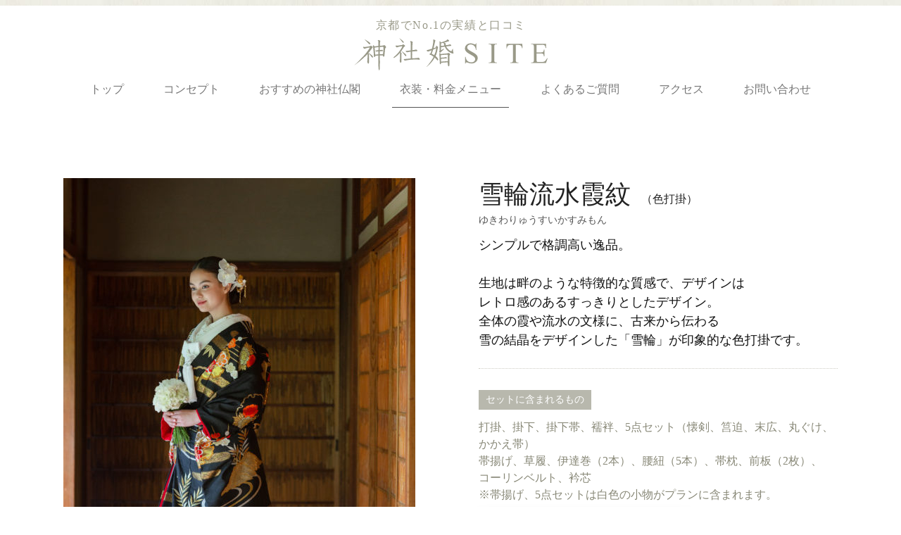

--- FILE ---
content_type: text/html; charset=UTF-8
request_url: https://jinjakon.lst.jp/kimono/343/
body_size: 4752
content:
<!DOCTYPE html>
<html lang="ja">
<head>
    <meta charset="utf-8"/>
    <meta name="viewport" content="width=device-width,user-scalable=no,maximum-scale=1"/>
    <meta name="format-detection" content="telephone=no"/>


    <!-- unique CSS -->
    <link rel="stylesheet" href="https://jinjakon.lst.jp/sys/wp-content/themes/jinjakon/common/css/reset.css">
    <link rel="stylesheet" href="https://jinjakon.lst.jp/sys/wp-content/themes/jinjakon/common/css/animate.css">
    <link rel="stylesheet" href="https://jinjakon.lst.jp/sys/wp-content/themes/jinjakon/common/css/module.css">
    <link rel="stylesheet" href="https://jinjakon.lst.jp/sys/wp-content/themes/jinjakon/common/css/module_sp.css">
    <link rel="stylesheet" href="https://jinjakon.lst.jp/sys/wp-content/themes/jinjakon/common/css/global.css">
    <link rel="stylesheet" href="https://jinjakon.lst.jp/sys/wp-content/themes/jinjakon/common/css/global_sp.css">
    <link rel="stylesheet" href="https://jinjakon.lst.jp/sys/wp-content/themes/jinjakon/common/css/jquery.bxslider.css"/>
    <!-- /unique CSS -->
                    <link rel="stylesheet" href="https://jinjakon.lst.jp/sys/wp-content/themes/jinjakon/common/css/kimono.css">
        <link rel="stylesheet" href="https://jinjakon.lst.jp/sys/wp-content/themes/jinjakon/common/css/kimono_sp.css">
            
<!-- Global site tag (gtag.js) - Google Analytics -->
<script async src="https://www.googletagmanager.com/gtag/js?id=UA-21559494-14"></script>
<script>
   window.dataLayer = window.dataLayer || [];
   function gtag(){dataLayer.push(arguments);}
   gtag('js', new Date());

   gtag('config', 'UA-21559494-14');
</script>

<title>雪輪流水霞紋 | 神社婚SITE</title>

		<!-- All in One SEO 4.7.8 - aioseo.com -->
	<meta name="robots" content="max-image-preview:large" />
	<link rel="canonical" href="https://jinjakon.lst.jp/kimono/343/" />
	<meta name="generator" content="All in One SEO (AIOSEO) 4.7.8" />
		<meta property="og:locale" content="ja_JP" />
		<meta property="og:site_name" content="神社婚SITE |" />
		<meta property="og:type" content="article" />
		<meta property="og:title" content="雪輪流水霞紋 | 神社婚SITE" />
		<meta property="og:url" content="https://jinjakon.lst.jp/kimono/343/" />
		<meta property="article:published_time" content="2020-10-01T05:15:15+00:00" />
		<meta property="article:modified_time" content="2020-10-07T09:05:59+00:00" />
		<meta name="twitter:card" content="summary" />
		<meta name="twitter:title" content="雪輪流水霞紋 | 神社婚SITE" />
		<script type="application/ld+json" class="aioseo-schema">
			{"@context":"https:\/\/schema.org","@graph":[{"@type":"BreadcrumbList","@id":"https:\/\/jinjakon.lst.jp\/kimono\/343\/#breadcrumblist","itemListElement":[{"@type":"ListItem","@id":"https:\/\/jinjakon.lst.jp\/#listItem","position":1,"name":"\u5bb6","item":"https:\/\/jinjakon.lst.jp\/","nextItem":{"@type":"ListItem","@id":"https:\/\/jinjakon.lst.jp\/kimono\/343\/#listItem","name":"\u96ea\u8f2a\u6d41\u6c34\u971e\u7d0b"}},{"@type":"ListItem","@id":"https:\/\/jinjakon.lst.jp\/kimono\/343\/#listItem","position":2,"name":"\u96ea\u8f2a\u6d41\u6c34\u971e\u7d0b","previousItem":{"@type":"ListItem","@id":"https:\/\/jinjakon.lst.jp\/#listItem","name":"\u5bb6"}}]},{"@type":"Organization","@id":"https:\/\/jinjakon.lst.jp\/#organization","name":"\u795e\u793e\u5a5aSITE","url":"https:\/\/jinjakon.lst.jp\/"},{"@type":"WebPage","@id":"https:\/\/jinjakon.lst.jp\/kimono\/343\/#webpage","url":"https:\/\/jinjakon.lst.jp\/kimono\/343\/","name":"\u96ea\u8f2a\u6d41\u6c34\u971e\u7d0b | \u795e\u793e\u5a5aSITE","inLanguage":"ja","isPartOf":{"@id":"https:\/\/jinjakon.lst.jp\/#website"},"breadcrumb":{"@id":"https:\/\/jinjakon.lst.jp\/kimono\/343\/#breadcrumblist"},"datePublished":"2020-10-01T14:15:15+09:00","dateModified":"2020-10-07T18:05:59+09:00"},{"@type":"WebSite","@id":"https:\/\/jinjakon.lst.jp\/#website","url":"https:\/\/jinjakon.lst.jp\/","name":"\u795e\u793e\u5a5aSITE","inLanguage":"ja","publisher":{"@id":"https:\/\/jinjakon.lst.jp\/#organization"}}]}
		</script>
		<!-- All in One SEO -->

<link rel='dns-prefetch' href='//code.jquery.com' />
<link rel='dns-prefetch' href='//s.w.org' />
<link rel='stylesheet' id='wp-block-library-css'  href='https://jinjakon.lst.jp/sys/wp-includes/css/dist/block-library/style.min.css?ver=5.6.16' type='text/css' media='all' />
<link rel='stylesheet' id='catch-infinite-scroll-css'  href='https://jinjakon.lst.jp/sys/wp-content/plugins/catch-infinite-scroll/public/css/catch-infinite-scroll-public.css?ver=2.0.3' type='text/css' media='all' />
<link rel='stylesheet' id='contact-form-7-css'  href='https://jinjakon.lst.jp/sys/wp-content/plugins/contact-form-7/includes/css/styles.css?ver=5.4.2' type='text/css' media='all' />
<link rel='stylesheet' id='cf7msm_styles-css'  href='https://jinjakon.lst.jp/sys/wp-content/plugins/contact-form-7-multi-step-module/resources/cf7msm.css?ver=4.4.1' type='text/css' media='all' />
<link rel='stylesheet' id='wp-pagenavi-css'  href='https://jinjakon.lst.jp/sys/wp-content/plugins/wp-pagenavi/pagenavi-css.css?ver=2.70' type='text/css' media='all' />
<link rel="https://api.w.org/" href="https://jinjakon.lst.jp/wp-json/" /><link rel="alternate" type="application/json" href="https://jinjakon.lst.jp/wp-json/wp/v2/kimono/343" /><link rel='shortlink' href='https://jinjakon.lst.jp/?p=343' />
<link rel="alternate" type="application/json+oembed" href="https://jinjakon.lst.jp/wp-json/oembed/1.0/embed?url=https%3A%2F%2Fjinjakon.lst.jp%2Fkimono%2F343%2F" />
<link rel="alternate" type="text/xml+oembed" href="https://jinjakon.lst.jp/wp-json/oembed/1.0/embed?url=https%3A%2F%2Fjinjakon.lst.jp%2Fkimono%2F343%2F&#038;format=xml" />
</head>

<body>
	
<!-- js-loading -->
<div id="js_loading">
	<div class="spinner">
	  <div class="double-bounce1"></div>
	  <div class="double-bounce2"></div>
	</div>
</div>
<!-- js-loading --><!-- header_pc -->
<div id="headerPC">
    <div class="pad clearFix">
        <div class="first">
            <div class="tagline">京都でNo.1の実績と口コミ</div>
            <h1 class="logo"><a href="https://jinjakon.lst.jp">神社婚SITE</a></h1>
        </div>
        <div class="navi">
            <ul class="clearFix">
                <li class=""><a href="https://jinjakon.lst.jp">トップ</a></li>
                <li><a href="https://jinjakon.lst.jp#topMsgArea">コンセプト</a></li>
                <li class=""><a href="https://jinjakon.lst.jp/shrine/">おすすめの神社仏閣</a></li>
                <li class="on"><a href="https://jinjakon.lst.jp/kimono/">衣装・料金メニュー</a></li>
                <li class=""><a href="https://jinjakon.lst.jp/faq">よくあるご質問</a></li>
                <li class=""><a href="https://jinjakon.lst.jp/access">アクセス</a></li>
                <li class=""><a href="https://jinjakon.lst.jp/contact">お問い合わせ</a></li>
            </ul>
        </div>
    </div>
</div>
<!-- /header_pc -->	<!-- header_sp -->
<div id="headerSP"><!--x-->
    <div class="logo"><a href="https://jinjakon.lst.jp"><img src="https://jinjakon.lst.jp/sys/wp-content/themes/jinjakon/common/imageFile/global/logo.svg" alt="神社婚SITE"></a></div>
    <nav class="global-nav">
        <ul class="global-nav__list">
            <li class="global-nav__item"><a href="https://jinjakon.lst.jp" class="linkRight md_mincho">トップページ</a></li>
            <li class="global-nav__item"><a href="https://jinjakon.lst.jp#topMsgArea" class="linkRight md_mincho">コンセプト</a></li>
            <li class="global-nav__item"><a href="https://jinjakon.lst.jp/shrine/" class="linkRight md_mincho">おすすめの神社仏閣</a></li>
            <li class="global-nav__item"><a href="https://jinjakon.lst.jp/kimono/" class="linkRight md_mincho">衣装・料金メニュー</a></li>
            <li class="global-nav__item"><a href="https://jinjakon.lst.jp/faq" class="linkRight md_mincho">よくあるご質問</a></li>
            <li class="global-nav__item"><a href="https://jinjakon.lst.jp/access" class="linkRight md_mincho">アクセス</a></li>
            <li class="global-nav__item"><a href="https://jinjakon.lst.jp/contact" class="linkContact md_mincho">お問い合わせ</a></li>
        </ul>
    </nav>
    <div class="hamburger" id="js-hamburger">
        <span class="hamburger__line hamburger__line--1"></span>
        <span class="hamburger__line hamburger__line--2"></span>
        <span class="hamburger__line hamburger__line--3"></span>
    </div>
    <div class="black-bg" id="js-black-bg"></div>
</div>
<!-- header_sp -->

</header>
<!-- /header -->
<!-- kimonoInfo -->
<div id="kimonoInfo">
            <div class="pad clearFix">
            <!-- image -->
            <div class="images">
                <div class="slide">
                                            <div class="image"
                             style="background-image: url('https://jinjakon.lst.jp/sys/wp-content/uploads/2020/10/6-1-500x700.jpg')"></div>
                                    </div>
            </div>
            <!-- /image -->
            <div class="thumbnails clearFix">
                                    <a data-slide-index="0" href="">
                    <span class="thumbnail"
                          style="background-image: url('https://jinjakon.lst.jp/sys/wp-content/uploads/2020/10/6-1-150x210.jpg')"></span>
                    </a>
                            </div>
            <!-- detail -->
            <div class="detail">
                <div class="headerGroup clearFix">
                    <h1 class="name">雪輪流水霞紋</h1><!--
				-->
                    <div class="category">（色打掛）</div>
                </div>
                <div class="furigana">ゆきわりゅうすいかすみもん</div>
                <div class="description">
                    シンプルで格調高い逸品。<br />
<br />
生地は畔のような特徴的な質感で、デザインは<br />
レトロ感のあるすっきりとしたデザイン。<br />
全体の霞や流水の文様に、古来から伝わる<br />
雪の結晶をデザインした「雪輪」が印象的な色打掛です。                </div>
                <div class="include">
                    <div class="label">セットに含まれるもの</div>
                    <div class="content">
                        打掛、掛下、掛下帯、襦袢、5点セット（懐剣、筥迫、末広、丸ぐけ、かかえ帯）<br />
帯揚げ、草履、伊達巻（2本）、腰紐（5本）、帯枕、前板（2枚）、コーリンベルト、衿芯<br />
※帯揚げ、5点セットは白色の小物がプランに含まれます。                    </div>
                </div>
                <div class="bottomGroup">
                    <div class="btn_main"><a href="/contact/?pid=343">ご試着・ご相談予約</a></div>
                </div>
            </div>
            <!-- /detail -->
        </div>
    </div>
<!-- /kimonoInfo -->

<!-- kimonoList -->
<!-- pankuzu -->
<div id="pankuzu">
    <div class="pad">
        <ul class="clearFix">
            <li><a href="https://jinjakon.lst.jp">サイトトップ</a></li>
            <li><a href="https://jinjakon.lst.jp/kimono/">衣装・料金メニュー</a></li>
            <li><span>雪輪流水霞紋</span></li>
        </ul>
    </div>
</div>
<!-- pankuzu -->
<!-- Footer -->
<footer id="footer">
    <div class="pad">
        <div class="content">
            <div class="banner clearFix">
                <div class="bannerBox banner01"><a href="https://kyoto.lst.jp/" target="_blank" rel="noopener">LST WEDDING 京都結婚式 produce</a>
                    <p class="bannerText"><a href="https://kyoto.lst.jp/" target="_blank" rel="noopener">LST WEDDING 京都結婚式 produce</a></p></div>
                <div class="bannerBox banner02"><a href="https://www.lst-nishikawa.com/" target="_blank" rel="noopener">京都に住まうプランナーブログ</a>
                    <p class="bannerText"><a href="https://www.lst-nishikawa.com/" target="_blank" rel="noopener">京都に住まうプランナーブログ</a></p></div>
                <div class="bannerBox banner03"><a href="https://kyoto.lst.jp/dress/" target="_blank" rel="noopener">LST 花嫁衣装</a>
                    <p class="bannerText"><a href="https://kyoto.lst.jp/dress/" target="_blank" rel="noopener">LST 花嫁衣装</a></p></div>
            </div>
            <div class="subMenu">
                <ul class="clearFix">
                    <li><a href="https://www.lst.jp/privacy/" target="_blank">プライバシーポリシー</a></li>
                    <li><a href="https://jinjakon.lst.jp/terms">利用規約</a></li>
                    <li><a href="https://www.lst.jp/outline/" target="_blank" rel="noopener">会社案内</a></li>
                </ul>
            </div>
            <div class="copyright">Copyright &copy; 2004 - 2026 LST Co.,Ltd. All Rights Reserved.</div>
        </div>
    </div>
</footer>
<!-- /Footer -->
<script type='text/javascript' src='https://code.jquery.com/jquery-1.10.2.min.js' id='jquery-js'></script>
<script type='text/javascript' src='https://jinjakon.lst.jp/sys/wp-includes/js/dist/vendor/wp-polyfill.min.js?ver=7.4.4' id='wp-polyfill-js'></script>
<script type='text/javascript' id='wp-polyfill-js-after'>
( 'fetch' in window ) || document.write( '<script src="https://jinjakon.lst.jp/sys/wp-includes/js/dist/vendor/wp-polyfill-fetch.min.js?ver=3.0.0"></scr' + 'ipt>' );( document.contains ) || document.write( '<script src="https://jinjakon.lst.jp/sys/wp-includes/js/dist/vendor/wp-polyfill-node-contains.min.js?ver=3.42.0"></scr' + 'ipt>' );( window.DOMRect ) || document.write( '<script src="https://jinjakon.lst.jp/sys/wp-includes/js/dist/vendor/wp-polyfill-dom-rect.min.js?ver=3.42.0"></scr' + 'ipt>' );( window.URL && window.URL.prototype && window.URLSearchParams ) || document.write( '<script src="https://jinjakon.lst.jp/sys/wp-includes/js/dist/vendor/wp-polyfill-url.min.js?ver=3.6.4"></scr' + 'ipt>' );( window.FormData && window.FormData.prototype.keys ) || document.write( '<script src="https://jinjakon.lst.jp/sys/wp-includes/js/dist/vendor/wp-polyfill-formdata.min.js?ver=3.0.12"></scr' + 'ipt>' );( Element.prototype.matches && Element.prototype.closest ) || document.write( '<script src="https://jinjakon.lst.jp/sys/wp-includes/js/dist/vendor/wp-polyfill-element-closest.min.js?ver=2.0.2"></scr' + 'ipt>' );
</script>
<script type='text/javascript' id='contact-form-7-js-extra'>
/* <![CDATA[ */
var wpcf7 = {"api":{"root":"https:\/\/jinjakon.lst.jp\/wp-json\/","namespace":"contact-form-7\/v1"}};
/* ]]> */
</script>
<script type='text/javascript' src='https://jinjakon.lst.jp/sys/wp-content/plugins/contact-form-7/includes/js/index.js?ver=5.4.2' id='contact-form-7-js'></script>
<script type='text/javascript' id='cf7msm-js-extra'>
/* <![CDATA[ */
var cf7msm_posted_data = [];
/* ]]> */
</script>
<script type='text/javascript' src='https://jinjakon.lst.jp/sys/wp-content/plugins/contact-form-7-multi-step-module/resources/cf7msm.min.js?ver=4.4.1' id='cf7msm-js'></script>
<script type='text/javascript' src='https://jinjakon.lst.jp/sys/wp-includes/js/dist/vendor/lodash.min.js?ver=4.17.21' id='lodash-js'></script>
<script type='text/javascript' id='lodash-js-after'>
window.lodash = _.noConflict();
</script>
<script type='text/javascript' src='https://jinjakon.lst.jp/sys/wp-content/themes/jinjakon/js/data-attribute-prop.js' id='data-attribute-prop-js'></script>
<script type='text/javascript' src='https://jinjakon.lst.jp/sys/wp-includes/js/wp-embed.min.js?ver=5.6.16' id='wp-embed-js'></script>
<!-- jQuery共通 -->
<script type="text/javascript" src="https://jinjakon.lst.jp/sys/wp-content/themes/jinjakon/common/js/jquery.easing.1.3.js"></script>
<script type="text/javascript" src="https://jinjakon.lst.jp/sys/wp-content/themes/jinjakon/common/js/global.js"></script>
<script type="text/javascript" src="https://jinjakon.lst.jp/sys/wp-content/themes/jinjakon/common/js/heightLine.js"></script>
<script type="text/javascript" src="https://jinjakon.lst.jp/sys/wp-content/themes/jinjakon/common/js/jquery.matchHeight.js"></script>
<script type="text/javascript" src="https://jinjakon.lst.jp/sys/wp-content/themes/jinjakon/common/js/jquery.bxslider.min.js"></script>
<script>window.Promise || document.write('<script src="//www.promisejs.org/polyfills/promise-7.0.4.min.js"><\/script>');</script>
<script>window.Promise || document.write('<script src="https://jinjakon.lst.jp/sys/wp-content/themes/jinjakon/common/js/promise-7.0.4.min.js"><\/script>');</script>
<!-- /jQuery共通 -->
    <script type="text/javascript" src="https://jinjakon.lst.jp/sys/wp-content/themes/jinjakon/common/js/kimono.js"></script>
    <script type="text/javascript" src="https://jinjakon.lst.jp/sys/wp-content/themes/jinjakon/common/js/kimono_detail.js"></script>


<script type="text/javascript" src="https://jinjakon.lst.jp/sys/wp-content/themes/jinjakon/js/jumpSelectionUrl.js"></script>
</body>
</html>

--- FILE ---
content_type: text/css
request_url: https://jinjakon.lst.jp/sys/wp-content/themes/jinjakon/common/css/reset.css
body_size: 1244
content:
html{overflow:-moz-scrollbars-vertical}body,div,dl,dt,dd,ul,ol,li,h1,h2,h3,h4,h5,h6,pre,form,fieldset,input,textarea,p,blockquote,th,td{margin:0;padding:0;color:#222;table-layout:fixed;word-break:normal;word-wrap:break-word;line-break:strict;line-height:1;font-size:16px}article,aside,details,figcaption,figure,footer,header,hgroup,nav,section,summary{display:block;margin:0;padding:0}audio,canvas,video{display:inline-block}audio:not([controls]){display:none;height:0}a{text-decoration:none;color:#222;outline:0}a:hover{cursor:pointer;opacity:0.8;-webkit-transition-duration:0.1s;transition-duration:0.1s}a:active{text-decoration:none}ol,ul{list-style:none}img{border:0;vertical-align:bottom}svg:not(:root){overflow:hidden}figure{margin:0}fieldset{border:0}button,input,select,textarea{font-family:inherit;font-size:100%;line-height:1.5;margin:0;outline:none}button,input{line-height:normal}button,html input[type="button"],input[type="reset"],input[type="submit"],input[type="text"],input[type="email"],input[type="tel"],textarea{-webkit-appearance:none;cursor:pointer;border-radius:0}input[type="checkbox"],input[type="radio"]{-webkit-box-sizing:border-box;box-sizing:border-box;padding:0}input[type="search"]{-webkit-appearance:textfield;-webkit-box-sizing:content-box;box-sizing:content-box}input[type="search"]::-webkit-search-cancel-button,input[type="search"]::-webkit-search-decoration{-webkit-appearance:none}button::-moz-focus-inner,input::-moz-focus-inner{border:0;padding:0}textarea{overflow:auto;vertical-align:top}.placeholder{color:#aaa}input:-ms-input-placeholder{color:#aaa}textarea:-ms-input-placeholder{color:#aaa}table{border-collapse:collapse;border-spacing:0}th,td,caption{text-align:left;vertical-align:top}body{font:13px/1.385 arial, helvetica, clean, sans-serif;*font-size:small;*font:x-small}h1,h2,h3,h4,h5,h6{font-size:100%;font-weight:inherit}table{font-size:inherit;font:100%}pre,code,kbd,samp,tt{font-family:monospace;*font-size:108%;line-height:100%}body,button,input,select,optgroup,textarea{font-family:"游明朝" , "Yu Mincho" , "游明朝体" , "YuMincho" , "ヒラギノ明朝 Pro W3" , "Hiragino Mincho Pro" , "HiraMinProN-W3" , "HGS明朝E" , "ＭＳ Ｐ明朝" , "MS PMincho" , serif , Osaka, "メイリオ", Meiryo, "ＭＳ Ｐゴシック", "MS PGothic", sans-serif}address,caption,cite,code,dfn,th,var{font-style:normal;font-weight:normal}abbr,acronym{border:0}abbr[title]{border-bottom:1px dotted}b,strong{font-weight:bold}dfn{font-style:italic}mark{background:#ff0;color:#000}q:before,q:after{content:''}em{font-style:normal;font-weight:bold}pre{white-space:pre;white-space:pre-wrap;word-wrap:break-word}sub,sup{font-size:75%;line-height:0;position:relative;vertical-align:baseline}sup{top:-0.5em}sub{bottom:-0.25em}


--- FILE ---
content_type: text/css
request_url: https://jinjakon.lst.jp/sys/wp-content/themes/jinjakon/common/css/module.css
body_size: 998
content:
.clearFix:after{clear:both;display:block;content:"";height:0;line-height:0}.md_titleCenter{text-align:center}.md_indexTitle{position:relative;width:100%;height:200px;background-color:#fff;background-position:50% 50%;background-repeat:no-repeat;background-size:cover}.md_indexTitle::before{position:absolute;top:0;left:0;display:block;content:"";width:100%;height:100%;background-color:rgba(101,85,68,0.5)}.md_indexTitle .title{position:absolute;top:50%;left:50%;padding-left:.05em;color:#eeeeee;font-size:1.875em;line-height:1;letter-spacing:0.05em;-webkit-transform:translate(-50%, -50%);transform:translate(-50%, -50%)}.md_sectionMainTitle{position:relative;padding-top:1px;padding-left:69px;padding-bottom:19px;border-bottom:#cfcdc4 solid 1px}.md_sectionMainTitle::before{position:absolute;display:block;content:""}.md_sectionMainTitle .en{color:#aaaaaa;font-size:0.875em;letter-spacing:0.05em}.md_sectionMainTitle .title{margin-top:7px;color:#282828;font-size:1.875em;letter-spacing:0.1em}.md_sectionMainTitle.sectionMainTitlePriceMenu::before{top:9px;left:0;width:56px;height:37px;background:url("../imageFile/global/ico_heading_price_menu.png") no-repeat 0 0;background-size:cover;-webkit-background-size:cover}.md_sectionMainTitle.sectionMainTitlePriceMenu .title{margin-top:5px;color:#282828;font-size:1.75em;letter-spacing:0.1em}.md_sectionMainTitle.sectionMainTitleKimonoList::before{top:11px;left:-1px;width:55px;height:35px;background:url("../imageFile/global/ico_heading_kimono_list.png") no-repeat 0 0;background-size:cover;-webkit-background-size:cover}.recommendKimono .md_sectionMainTitle.sectionMainTitleKimonoList .title{letter-spacing:0}.md_sectionMainTitle.sectionMainTitleShrineList::before{top:8px;left:5px;width:52px;height:42px;background:url("../imageFile/global/ico_heading_shrine_list.png") no-repeat 0 0;background-size:cover;-webkit-background-size:cover}.md_sectionMainTitle.sectionMainTitleKyoto::before{top:9px;left:1px;width:55px;height:37px;background:url("../imageFile/global/ico_heading_access_01.png") no-repeat 0 0;background-size:cover;-webkit-background-size:cover}.md_sectionMainTitle.sectionMainTitleKyoto .title{letter-spacing:.025em}.md_sectionMainTitle.sectionMainTitleTokyo::before{top:9px;left:14px;width:36px;height:42px;background:url("../imageFile/global/ico_heading_access_02.png") no-repeat 0 0;background-size:cover;-webkit-background-size:cover}.btn_main a{position:relative;display:inline-block;width:290px;padding:19px 10px 18px 0;color:#ffffff;font-size:1em;text-align:center;background-color:#d87e7d;-webkit-box-shadow:0 0 30px rgba(0,0,0,0.15);box-shadow:0 0 20px rgba(0,0,0,0.15);transition:all 250ms ease-out}.btn_main a::after{display:block;content:"";position:absolute;top:50%;right:27px;width:9px;height:9px;border-top:1px solid #fff;border-right:1px solid #fff;-webkit-transform:rotate(45deg) translate(0, -7px);transform:rotate(45deg) translate(0, -7px)}.btn_main a:hover{box-shadow:0 15px 10px -10px rgba(0,0,0,0.15);opacity:0.8}.md_paging{margin-top:60px;text-align:center}.md_paging ul li{display:inline-block;width:40px;height:40px;line-height:40px;margin-left:-1px;border:solid 1px #ddd;overflow:hidden}.md_paging ul li a{display:inline-block;width:40px;height:40px;line-height:40px;color:#999;background:#fff}.md_paging ul li span{display:inline-block;width:40px;height:40px;line-height:40px;color:#999}.md_paging ul li.active{border:solid 1px #d87e7d}.md_paging ul li.active a{background:#d87e7d;color:#fff}.md_paging ul li.active span{background:#d87e7d;color:#fff}.md_paging ul li:first-child{border-radius:3px 0 0 3px}.md_paging ul li:last-child{border-radius:0 3px 3px 0}


--- FILE ---
content_type: text/css
request_url: https://jinjakon.lst.jp/sys/wp-content/themes/jinjakon/common/css/module_sp.css
body_size: 342
content:
@media only screen and (max-width: 640px){.md_indexTitle{height:120px;background-size:cover}.md_indexTitle .title{font-size:1.5em;white-space:nowrap}.md_sectionMainTitle{padding-top:1px;padding-left:55px;padding-bottom:15px}.md_sectionMainTitle::before{position:absolute;display:block;content:""}.md_sectionMainTitle .title{margin-top:5px;font-size:1.5em}.md_sectionMainTitle.sectionMainTitlePriceMenu::before{background-size:42px auto;top:10px;left:2px}.md_sectionMainTitle.sectionMainTitlePriceMenu .title{margin-top:5px;font-size:1.75em}.md_sectionMainTitle.sectionMainTitleKimonoList::before{background-size:45px auto;top:8px;left:2px}.recommendKimono .md_sectionMainTitle.sectionMainTitleKimonoList .title{letter-spacing:0}.md_sectionMainTitle.sectionMainTitleShrineList::before{background-size:40px auto;top:4px}.md_sectionMainTitle.sectionMainTitleKyoto::before{background-size:42px auto;top:10px;left:2px}.md_sectionMainTitle.sectionMainTitleTokyo::before{background-size:25px auto;top:5px;left:10px}.btn_main a{display:block;width:inherit}.md_paging{margin-top:40px}}


--- FILE ---
content_type: text/css
request_url: https://jinjakon.lst.jp/sys/wp-content/themes/jinjakon/common/css/global.css
body_size: 1163
content:
#js_loading{width:100%;height:100%;background:#d87e7d;position:fixed;top:0;left:0;z-index:20000}.spinner{width:40px;height:40px;position:absolute;left:50%;top:50%;margin-top:-20px;margin-left:-20px}.double-bounce1,.double-bounce2{width:100%;height:100%;border-radius:50%;background-color:#fff;opacity:0.6;position:absolute;top:0;left:0;-webkit-animation:sk-bounce 2.0s infinite ease-in-out;animation:sk-bounce 2.0s infinite ease-in-out}.double-bounce2{-webkit-animation-delay:-1.0s;animation-delay:-1.0s}@-webkit-keyframes sk-bounce{0%, 100%{-webkit-transform:scale(0)}50%{-webkit-transform:scale(1)}}@keyframes sk-bounce{0%, 100%{transform:scale(0);-webkit-transform:scale(0)}50%{transform:scale(1);-webkit-transform:scale(1)}}#headerPC{width:1200px;margin:0 auto;padding-top:28px}#headerPC .pad{width:1100px;margin:0 50px;position:relative}#headerPC::before{position:absolute;top:0;left:0;display:block;content:"";width:100%;height:8px;background:url("../imageFile/global/bg_common_header.jpg") 50% 0 no-repeat;background-size:cover}#headerPC .tagline{padding-left:.1em;color:#999988;font-size:1em;letter-spacing:0.1em;text-align:center}#headerPC .logo{width:275px;height:46px;margin:10px auto 0}#headerPC .logo a{display:block;width:275px;height:46px;background:url("../imageFile/global/logo.svg") no-repeat 0 0;background-size:contain;text-indent:100%;white-space:nowrap;overflow:hidden}#headerPC .navi{margin-top:0;text-align:center}#headerPC .navi ul li:first-child{margin-left:0}#headerPC .navi ul li{display:inline-block;margin-left:30px}#headerPC .navi ul li a{display:block;color:#777;font-size:1em;padding:19px 11px 17px}#headerPC .navi ul li.on a{border-bottom:1px solid #555}#headerPC .navi ul li a:hover{border-bottom:1px solid #555}#headerSP{display:none}#pankuzu{width:100%;min-width:1200px;background:#f3f0f0;padding:10px 0 22px}#pankuzu .pad{width:1200px;margin:0 auto}#pankuzu ul{padding:0 50px}#pankuzu li{position:relative;float:left;margin-right:52px;font-size:0.875em;margin-top:10px}#pankuzu li::after{display:block;content:"";position:absolute;top:1px;right:-25px;width:9px;height:9px;border-top:1px solid #aaa;border-right:1px solid #aaa;-webkit-transform:rotate(45deg);transform:rotate(45deg)}#pankuzu li:nth-last-child(1)::after{display:none}#pankuzu a{text-decoration:underline}#pankuzu span{font-weight:600}#footer{min-width:1200px;background:#ffffff;padding-top:67px}#footer .pad{width:1100px;margin:0 auto;padding:0 50px}.banner .bannerBox{float:left;margin-right:40px}.banner .bannerBox:last-child{margin-right:0}.banner .bannerBox.banner01 a,.banner .bannerBox.banner02 a,.banner .bannerBox.banner03 a{display:block;width:340px;height:90px;text-indent:-9999px}.banner .bannerBox.banner01 a{background:url("../imageFile/global/lst_wedding_banner.png") no-repeat center;background-size:contain}.banner .bannerBox.banner02 a{background:url("../imageFile/global/blog_banner.png") no-repeat center;background-size:contain}.banner .bannerBox.banner03 a{background:url("../imageFile/global/kyoto_banner.png") no-repeat center;background-size:contain}.banner .bannerBox p.bannerText a{background:transparent;width:auto;height:auto;text-indent:initial;font-size:0.9em;margin-top:7px;text-align:center}#footer .content .subMenu{width:840px;margin:50px auto 0}#footer .content .subMenu ul{text-align:center}#footer .content .subMenu ul li{display:inline-block;border-left:solid 1px #b5b5b6;padding:5px 25px}#footer .content .subMenu ul li:first-child{border-left:none}#footer .content .subMenu ul li a{display:block;color:#222;font-size:0.9em}#footer .content .copyright{font-size:0.875em;color:#777;text-align:center;margin-top:50px;padding-bottom:50px}


--- FILE ---
content_type: text/css
request_url: https://jinjakon.lst.jp/sys/wp-content/themes/jinjakon/common/css/global_sp.css
body_size: 1434
content:
@media only screen and (max-width: 640px){body,div,dl,dt,dd,ul,ol,li,h1,h2,h3,h4,h5,h6,pre,form,fieldset,input,textarea,p,blockquote,th,td{font-size:14px}#header{padding-top:15px}#header::before{height:5px;background:url("../imageFile/global/bg_common_header.jpg") 50% 0 no-repeat;background-size:cover}#headerPC{display:none}#headerSP{display:block;height:48px}#headerSP .logo{text-align:center;width:inherit;margin-top:20px;padding-right:10px}#headerSP .logo img{width:180px;height:auto}.global-nav{position:fixed;right:-320px;top:0;width:300px;background-color:#fff;-webkit-transition:all .6s;transition:all .6s;z-index:200;overflow-x:hidden;overflow-y:auto;text-align:left}.global-nav .lang{padding:0 20px}.global-nav .lang .md_input_select select{width:120px;margin-left:10px;font-size:0.875em}.hamburger{position:fixed;right:0;top:0;width:80px;height:68px;cursor:pointer;z-index:300}.global-nav__list{margin:0;padding:0;list-style:none}.global-nav__item{text-align:left}.global-nav__item a{display:block;padding:15px;border-bottom:1px solid #d0d0d0;text-decoration:none;color:#000;position:relative;background:#f0f0f0}.global-nav__item a::after{content:"";position:absolute;right:15px;top:50%;width:8px;margin-top:-4px;height:8px;border-top:1px solid #a0a0a0;border-right:1px solid #a0a0a0;-webkit-transform:rotate(135deg);transform:rotate(135deg)}.global-nav__item a.md_js_boss{font-weight:bold}.global-nav__item a.md_js_boss.close{border-bottom:none}.global-nav__item a.linkRight{background:#f0f0f0}.global-nav__item a.linkRight::after{content:"";position:absolute;right:15px;top:50%;width:8px;margin-top:-4px;height:8px;border-top:1px solid #a0a0a0;border-right:1px solid #a0a0a0;-webkit-transform:rotate(45deg);transform:rotate(45deg)}.global-nav__item a.linkContact{background:#d87e7d;color:#fff;border:none;margin-top:-1px}.global-nav__item a.linkContact::after{content:"";position:absolute;right:15px;top:50%;width:8px;margin-top:-4px;height:8px;border-top:1px solid #f0f0f0;border-right:1px solid #f0f0f0;-webkit-transform:rotate(45deg);transform:rotate(45deg)}.global-nav__item a.close::after{content:"";position:absolute;right:15px;top:50%;width:8px;margin-top:-4px;height:8px;border-top:1px solid #aaa;border-right:1px solid #aaa;-webkit-transform:rotate(-45deg);transform:rotate(-45deg)}.hamburger__line{position:absolute;left:25px;width:32px;height:2px;background-color:#555;-webkit-transition:all .6s;transition:all .6s}.hamburger__line--1{top:20px}.hamburger__line--2{top:33px}.hamburger__line--3{top:46px}.black-bg{position:fixed;left:0;top:0;width:100vw;height:100vh;z-index:100;background-color:#000;opacity:0;visibility:hidden;-webkit-transition:all .6s;transition:all .6s;cursor:pointer}.nav-open .global-nav{right:0}.nav-open .black-bg{opacity:.8;visibility:visible}.nav-open .hamburger{right:290px}.nav-open .hamburger__line{background-color:#fff}.nav-open .hamburger__line--1{-webkit-transform:rotate(45deg);transform:rotate(45deg);top:32px;right:300px}.nav-open .hamburger__line--2{width:0;left:50%}.nav-open .hamburger__line--3{-webkit-transform:rotate(-45deg);transform:rotate(-45deg);top:32px;right:300px}#pankuzu{min-width:inherit;padding:10px 20px 15px;box-sizing:border-box}#pankuzu .pad{width:inherit}#pankuzu ul{padding:0}#pankuzu li{margin-right:40px;margin-top:5px}#pankuzu span{line-height:1.25}#footer{min-width:inherit;padding-top:40px}#footer .pad{width:inherit;margin:0 auto;padding:0 20px}.banner{margin:30px 10px}.banner .bannerBox{float:none;margin-right:0}.banner .bannerBox:last-child{margin-right:0}.banner .bannerBox:nth-child(n+2){margin-top:10px}.banner .bannerBox.banner01 a,.banner .bannerBox.banner02 a,.banner .bannerBox.banner03 a{display:block;margin:0 auto;width:300px;height:73px;text-indent:-9999px}.banner .bannerBox.banner01 a{background:url("../imageFile/global/lst_wedding_banner.png") no-repeat center;background-size:contain}.banner .bannerBox.banner02 a{background:url("../imageFile/global/blog_banner.png") no-repeat center;background-size:contain}.banner .bannerBox.banner03 a{background:url("../imageFile/global/kyoto_banner.png") no-repeat center;background-size:contain}.banner .bannerBox p.bannerText a{background:transparent;width:auto;height:auto;text-indent:initial;font-size:0.875em;margin-top:5px;margin-bottom:15px;text-align:center}#footer .content .subMenu{width:auto;margin:14px 10px 20px}#footer .content .subMenu ul{width:100%}#footer .content .subMenu ul li{border-left:solid 1px #b5b5b6;padding:0 10px;margin-top:20px;text-align:center}#footer .content .subMenu ul li a{display:block;color:#222;font-size:0.875em}#footer .content .copyright{font-size:0.875em;margin-top:40px;padding-bottom:40px}}


--- FILE ---
content_type: text/css
request_url: https://jinjakon.lst.jp/sys/wp-content/themes/jinjakon/common/css/kimono.css
body_size: 2143
content:
.md_indexTitle {
  background-image: url("../imageFile/kimono/bg_index_header.jpg");
}
#priceMenu {
  margin-top: 60px;
  padding-bottom: 20px;
}
#priceMenu .pad {
  width: 1100px;
  margin: 0 auto;
  padding: 0 50px;
}
#priceMenu .priceMenuList {
  width: 1140px;
  margin-top: 30px;
}
#priceMenu .priceMenuListItem {
  margin-bottom: 40px;
  background-color: #f1f1ef;
}
#priceMenu .priceMenuListItem .image {
  position: relative;
  width: 530px;
  background-position: 50% 50%;
  background-repeat: no-repeat;
  background-size: cover;
}
#priceMenu .priceMenuListItem .image::before {
  position: absolute;
  top: 0;
  left: 0;
  display: block;
  content: "";
  width: 100%;
  height: 100%;
  background-color: rgba(101, 85, 68, 0.3);
}
#priceMenu .priceMenuListItem .detail {
  padding: 23px 30px 20px;
}
#priceMenu .priceMenuListItem .name {
  font-weight: 600;
  font-size: 1.25em;
  line-height: 1.5;
}
#priceMenu .priceMenuListItem .price {
  margin-top: 9px;
  font-weight: 600;
  font-size: 1.875em;
}
#priceMenu .priceMenuListItem .price span {
  position: relative;
  top: -4px;
  font-size: 0.53333em;
  line-height: 1;
}
#priceMenu .priceMenuListItem .description {
  margin-top: 8px;
  color: #555555;
  font-size: 0.96em;
  line-height: 1.5;
}
#priceMenu .priceMenuListItem .include {
  margin-top: 11px;
}
#priceMenu .priceMenuListItem .include .label {
  display: inline-block;
  padding: 0 10px;
  color: #ffffff;
  font-size: 0.875em;
  line-height: 2;
  background-color: #b8b8ad;
}
#priceMenu .priceMenuListItem .include .content {
  margin-top: 9px;
  color: #888877;
  font-size: 0.96em;
  line-height: 1.5;
}
#priceMenu .priceMenuListItemHorizontal {
  position: relative;
  clear: left;
  display: -webkit-box;
  display: -ms-flexbox;
  display: flex;
  -webkit-box-align: center;
  -ms-flex-align: center;
  align-items: center;
  width: 1100px;
  min-height: 290px;
}
#priceMenu .priceMenuListItemHorizontal .image {
  -ms-flex-item-align: stretch;
  align-self: stretch;
  min-height: 290px;
}
#priceMenu .priceMenuListItemHorizontal .detail {
  position: relative;
  -webkit-box-sizing: border-box;
  box-sizing: border-box;
  width: 570px;
}
#priceMenu .priceMenuListItemVertical {
  float: left;
  width: 530px;
  margin-right: 40px;
}
#priceMenu .priceMenuListItemVertical .image {
  height: 250px;
}
#priceMenu .priceMenuList li:last-child,
#priceMenu .priceMenuList li:nth-last-child(2) {
    margin-bottom: 15px !important;
}
#priceMenu .kimono-caution {
    text-align: center;
    color: #555555;
    line-height: 1.6;
    font-size: 0.96em;
    margin-bottom: 40px;
}
#priceMenu .kimono-caution a {
    color: #555555;
    line-height: 1.6;
    text-decoration: underline;
}
#kimonoList {
  overflow: hidden;
  position: relative;
  width: 100%;
  min-width: 1200px;
  padding-top: 48px;
  padding-bottom: 100px;
  z-index: 1;
}
#kimonoList.recommendKimono {
  padding-top: 68px;
}
#kimonoList::before {
  position: absolute;
  top: 0;
  left: 50%;
  display: block;
  content: "";
  width: 100%;
  min-width: 1800px;
  height: 100%;
  background: url("../imageFile/top/bg_plan.jpg") repeat-y 50% 0;
  background-size: 100% auto;
  -webkit-transform: translate(-50%, 0);
  transform: translate(-50%, 0);
  z-index: -1;
}
#kimonoList .pad {
  width: 1100px;
  margin: 0 auto;
  padding: 0 50px;
}
#kimonoList .sectionTitleWrapper {
  position: relative;
}
#kimonoList .sectionTitleWrapper .filterBox {
  position: absolute;
  top: 0;
  right: 0;
  padding-top: 1px;
}
#kimonoList .sectionTitleWrapper .label {
  float: left;
  margin-right: 6px;
  color: #777777;
  font-size: 1em;
  line-height: 3;
}
#kimonoList .sectionTitleWrapper .selectBox {
  position: relative;
  float: left;
  height: 48px;
  margin-right: 10px;
  background-color: #ffffff;
}
#kimonoList .sectionTitleWrapper .selectBox:nth-last-child(1) {
  margin-right: 0;
}
#kimonoList .sectionTitleWrapper .selectBox::before,
#kimonoList .sectionTitleWrapper .selectBox::after {
  position: absolute;
  right: 10px;
  display: block;
  content: "";
  width: 0;
  height: 0;
  border-style: solid;
  z-index: 1;
}
#kimonoList .sectionTitleWrapper .selectBox::before {
  top: 16px;
  border-width: 0 3px 6px 3px;
  border-color: transparent transparent #777 transparent;
}
#kimonoList .sectionTitleWrapper .selectBox::after {
  bottom: 13px;
  border-width: 6px 3px 0 3px;
  border-color: #777 transparent transparent transparent;
}
#kimonoList .sectionTitleWrapper .selectBox select {
  -webkit-box-sizing: border-box;
  box-sizing: border-box;
  position: relative;
  width: 100%;
  padding: 12px 19px 10px 13px;
  border: #d8d6cf solid 1px;
  -webkit-appearance: none;
  -moz-appearance: none;
  appearance: none;
  color: #777777;
  background-color: transparent;
}
#kimonoList .sectionTitleWrapper .selectBox select::-ms-expand {
  display: none;
}
#kimonoList .sectionTitleWrapper .selectBox select:hover {
  cursor: pointer;
}
#kimonoList .sectionTitleWrapper .area {
  width: 156px;
}
#kimonoList .sectionTitleWrapper .category {
  width: 216px;
}
#shrineList .sectionTitleWrapper .filterText {
  margin: 30px 0 -5px;
  color: #555555;
  font-size: 1em;
  line-height: 1.5;
  letter-spacing: 0.05em;
}
#kimonoList .kimonoCategory .heading {
  margin-top: 30px;
  margin-bottom: -10px;
  padding: 2px 0 2px 21px;
  border-left: #b8b8ad solid 1px;
  font-size: 1.5em;
  line-height: 1.5;
  letter-spacing: 0.1em;
}
#kimonoList .kimonoCategory .kimonoList {
  margin-top: 10px;
  margin-left: 1px;
}
#kimonoList .kimonoCategory .kimonoListItem {
  float: left;
  width: 250px;
  margin-top: 20px;
  margin-right: 32px;
}
#kimonoList .kimonoCategory .kimonoListItem:nth-child(4n) {
  margin-right: 0;
}
#kimonoList .kimonoCategory .kimonoListItem a {
  display: block;
}
#kimonoList .kimonoCategory .kimonoList .image {
  position: relative;
  width: 250px;
  height: 350px;
  background-position: 50% 50%;
  background-size: cover;
}
#kimonoList .kimonoCategory .kimonoList .image::before {
  position: absolute;
  top: 0;
  left: 0;
  display: block;
  content: "";
  width: 100%;
  height: 100%;
  background-color: rgba(101, 85, 68, 0.3);
}
#kimonoList .kimonoCategory .kimonoList .name {
  margin: 15px 0 -4px 4px;
  font-size: 1em;
  line-height: 1.5;
}
#kimonoList .kimonoCategory .kimonoList .newItem .image::after {
  position: absolute;
  top: -3px;
  left: -3px;
  display: block;
  content: "";
  width: 95px;
  height: 55px;
  background: url("../imageFile/global/ico_new.png") 0 0 no-repeat;
}
#kimonoList .kimonoCategory .btn_main {
  position: relative;
  margin-top: 30px;
  text-align: right;
}
#kimonoList .kimonoCategory .btn_main a {
  display: inline-block;
}
#kimonoList .kimonoCategory .btn_main::before {
  position: absolute;
  top: 50%;
  left: 0;
  display: block;
  content: "";
  width: 770px;
  height: 1px;
  border-top: dotted #cfcdc4 1px;
  -webkit-transform: translate(0, -50%);
  transform: translate(0, -50%);
}
#kimonoInfo {
  padding: 100px 0 80px;
}
#kimonoInfo .pad {
  width: 1100px;
  margin: 0 auto;
  padding: 0 50px;
  position: relative;
}
#kimonoInfo .images {
  overflow: hidden;
  float: left;
  width: 500px;
  height: 700px;
  margin-right: 90px;
}
#kimonoInfo .image {
  float: left;
  width: 500px;
  height: 700px;
  color: #ffffff;
  background-repeat: no-repeat;
  background-position: 50% 50%;
  background-size: cover;
}
#kimonoInfo .detail {
  -webkit-box-sizing: border-box;
  box-sizing: border-box;
  position: relative;
  float: left;
  width: 510px;
  min-height: 700px;
  padding-bottom: 330px;
}
#kimonoInfo .headerGroup {
  color: #111111;
}
#kimonoInfo .name {
  display: inline;
  font-size: 2.25em;
  line-height: 1.27778;
  margin-right: 0.3em;
}
#kimonoInfo .category {
  display: inline;
  font-size: 1em;
  line-height: 1.625;
}
#kimonoInfo .furigana {
  margin-top: 3px;
  color: #555555;
  font-size: 0.875em;
  line-height: 1.57143;
}
#kimonoInfo .description {
  margin-top: 11px;
  color: #111111;
  font-size: 1.125em;
  line-height: 1.5;
}
#kimonoInfo .include {
  margin-top: 26px;
  padding-top: 30px;
  border-top: #cfcdc4 dotted 1px;
}
#kimonoInfo .include .label {
  display: inline-block;
  padding: 0 10px;
  color: #ffffff;
  font-size: 0.875em;
  line-height: 2;
  background-color: #b8b8ad;
}
#kimonoInfo .include .content {
  margin: 13px 0 8px;
  color: #888877;
  font-size: 1em;
  line-height: 1.5;
}
#kimonoInfo .bottomGroup {
  margin-top: 20px;
}
#kimonoInfo .thumbnails {
  position: absolute;
  bottom: 60px;
  left: 640px;
  width: auto;
  z-index: 99;
}
#kimonoInfo .thumbnails a {
  display: block;
  float: left;
  margin-right: 30px;
  width: 150px;
  height: 210px;
}
#kimonoInfo .thumbnails a:nth-last-child(1) {
  margin-right: 0;
}
#kimonoInfo .thumbnails a.active .thumbnail::before {
  position: absolute;
  top: 0;
  left: 0;
  display: block;
  content: "";
  width: 100%;
  height: 100%;
  background-color: rgba(101, 85, 68, 0.3);
}
#kimonoInfo .thumbnail {
  position: relative;
  display: block;
  width: 150px;
  height: 210px;
}


--- FILE ---
content_type: text/css
request_url: https://jinjakon.lst.jp/sys/wp-content/themes/jinjakon/common/css/kimono_sp.css
body_size: 1307
content:
@media only screen and (max-width: 640px) {
  .md_indexTitle {
    background-image: url("../imageFile/kimono/bg_index_header.jpg");
  }
  #priceMenu {
    margin-top: 40px;
    padding-bottom: 20px;
  }
  #priceMenu .pad {
    width: inherit;
    padding: 0 20px;
    box-sizing: border-box;
  }
  #priceMenu .priceMenuList {
    width: inherit;
    margin-top: 20px;
  }
  #priceMenu .priceMenuListItem {
    margin-bottom: 20px;
  }
  #priceMenu .priceMenuListItem .image {
    width: 100%;
  }
  #priceMenu .priceMenuListItem .detail {
    padding: 20px;
  }
  #priceMenu .priceMenuListItemHorizontal {
    width: inherit;
    min-height: 240px;
    display: block;
  }
  #priceMenu .priceMenuListItemHorizontal .image {
    height: 0;
    min-height: 0;
    padding-top: 50%;
  }
  #priceMenu .priceMenuListItemHorizontal .detail {
    width: inherit;
  }
  #priceMenu .priceMenuListItemVertical {
    float: left;
    width: inherit;
    margin-right: 0;
  }
  #priceMenu .priceMenuListItemVertical .image {
    height: 0;
    padding-top: 50%;
  }
  #priceMenu .kimono-caution {
    text-align: left;
  }
  #kimonoList {
    min-width: inherit;
    padding-top: 40px;
    padding-bottom: 60px;
  }
  #kimonoList.recommendKimono {
    padding-top: 40px;
  }
  #kimonoList .pad {
    width: inherit;
    padding: 0 20px;
    box-sizing: border-box;
  }
  #kimonoList .sectionTitleWrapper {
    position: relative;
  }
  #kimonoList .sectionTitleWrapper .filterBox {
    position: inherit;
    top: inherit;
    right: inherit;
    padding-top: 20px;
  }
  #kimonoList .sectionTitleWrapper .label {
    display: none;
    margin-right: 0;
  }
  #kimonoList .sectionTitleWrapper .selectBox {
    height: 44px;
  }
  #kimonoList .sectionTitleWrapper .selectBox::before {
    top: 14px;
  }
  #kimonoList .sectionTitleWrapper .selectBox::after {
    bottom: 11px;
  }
  #kimonoList .sectionTitleWrapper .selectBox select::-ms-expand {
    display: none;
  }
  #kimonoList .sectionTitleWrapper .area {
    width: 42%;
    margin-right: 2%;
  }
  #kimonoList .sectionTitleWrapper .category {
    width: 56%;
  }
  #shrineList .sectionTitleWrapper .filterText {
    margin: 20px 0 0;
  }
  #kimonoList .kimonoCategory .heading {
    margin-top: 30px;
    margin-bottom: -10px;
    padding: 2px 0 2px 15px;
  }
  #kimonoList .kimonoCategory .kimonoList {
    margin-top: 10px;
    margin-left: 0;
  }
  #kimonoList .kimonoCategory .kimonoListItem {
    float: left;
    width: 48%;
    margin-top: 20px;
    margin-right: 4%;
  }
  #kimonoList .kimonoCategory .kimonoListItem:nth-child(2n) {
    margin-right: 0;
  }
  #kimonoList .kimonoCategory .kimonoListItem a {
    display: block;
  }
  #kimonoList .kimonoCategory .kimonoList .image {
    position: relative;
    width: inherit;
    height: 0;
    padding-top: 140%;
  }
  #kimonoList .kimonoCategory .kimonoList .name {
    margin-top: 10px;
  }
  #kimonoList .kimonoCategory .kimonoList .newItem .image::after {
    width: 76px;
    height: 44px;
    background: url("../imageFile/global/ico_new.png") 0 0 no-repeat;
    background-size: contain;
  }
  #kimonoList .kimonoCategory .btn_main {
    margin-top: 20px;
  }
  #kimonoList .kimonoCategory .btn_main a {
    display: block;
  }
  #kimonoList .kimonoCategory .btn_main::before {
    display: none;
  }
  #kimonoInfo {
    padding: 0 0 40px 0;
  }
  #kimonoInfo .pad {
    width: inherit;
    padding: 0;
  }
  #kimonoInfo .images {
    float: inherit;
    width: inherit;
    height: auto;
    margin-right: 0;
  }
  #kimonoInfo .image {
    float: inherit;
    width: inherit;
    height: 0;
    padding-top: 140%;
    left: 0px;
    top: 0px;
  }
  #kimonoInfo .detail {
    float: inherit;
    width: inherit;
    min-height: inherit;
    padding: 0 20px;
    margin-top: 20px;
  }
  #kimonoInfo .name {
    margin-top: 20px;
  }
  #kimonoInfo .description {
    margin-top: 10px;
  }
  #kimonoInfo .include {
    margin-top: 20px;
    padding-top: 20px;
  }
  #kimonoInfo .include .label {
    display: inline-block;
    padding: 0 10px;
    color: #ffffff;
    font-size: 0.875em;
    line-height: 2;
    background-color: #b8b8ad;
  }
  #kimonoInfo .include .content {
    margin: 13px 0 8px;
    color: #888877;
    font-size: 1em;
    line-height: 1.5;
  }
  #kimonoInfo .bottomGroup {
    text-align: center;
  }
  #kimonoInfo .bottomGroup .btn_main {
    width: 300px;
    margin: 0 auto;
  }
  #kimonoInfo .thumbnails {
    position: inherit;
    bottom: inherit;
    left: inherit;
    width: 100%;
    padding: 0 20px;
    box-sizing: border-box;
  }
  #kimonoInfo .thumbnails a {
    margin-right: 3%;
    width: 31.3333%;
    height: inherit;
  }
  #kimonoInfo .thumbnails a:nth-last-child(1) {
    margin-right: 0;
  }
  #kimonoInfo .thumbnails a.active .thumbnail::before {
    position: absolute;
    top: 0;
    left: 0;
    display: block;
    content: "";
    width: 100%;
    height: 100%;
    background-color: rgba(101, 85, 68, 0.3);
  }
  #kimonoInfo .thumbnail {
    width: 100%;
    height: 0;
    padding-top: 100%;
    background-size: cover;
  }
  .bx-wrapper {
    margin-bottom: 10px !important;
  }
  .bx-wrapper .bx-viewport {
    height: inherit !important;
  }
  .bx-wrapper .slide {
    height: 0;
    padding-top: 140%;
  }
}


--- FILE ---
content_type: image/svg+xml
request_url: https://jinjakon.lst.jp/sys/wp-content/themes/jinjakon/common/imageFile/global/logo.svg
body_size: 11828
content:
<svg xmlns="http://www.w3.org/2000/svg" viewBox="0 0 399.073 66.578">
  <g>
    <path d="M30.849,33.419c0,.18-.06,1.8-.12,5.939-.06,3.78-.06,7.14,0,10.02.06,2.16-.48,3.3-1.5,3.42-.479.06-.959-.6-1.5-1.98a4.607,4.607,0,0,1-.419-2.52,73.466,73.466,0,0,0,.48-9.119c.06-3.6.119-5.88.06-6.84a46.919,46.919,0,0,1-4.92,5.16c-2.1,1.859,2.04-5.76,4.979-10.08,1.38-1.98,2.58-3.96,3.66-5.88a4.6,4.6,0,0,0,.6-1.44.681.681,0,0,0-.18-.48,11.791,11.791,0,0,0-3.54.42l-4.019,1.02-1.62.54a6.407,6.407,0,0,1-1.56.36c-.66,0-1.26-.54-1.92-1.68s-.78-1.8-.24-2.1a4.875,4.875,0,0,1,1.74.12,7.841,7.841,0,0,0,1.92.12l4.56-.66c1.019-.119,1.979-.239,2.939-.36a8.071,8.071,0,0,0,2.76-1.02,2.068,2.068,0,0,1,1.14-.42,4.577,4.577,0,0,1,2.94,1.38c.78.661,1.08,1.2.96,1.681a3.567,3.567,0,0,1-1.14,1.259,13.94,13.94,0,0,0-1.5,1.38c-.66.78-1.44,1.86-2.4,3.24-.3.42-1.68,2.4-4.2,5.88C30.189,31.559,30.849,32.4,30.849,33.419Zm35.1-14.58a1.171,1.171,0,0,1-.06.42,1.976,1.976,0,0,1-.72.78,3.152,3.152,0,0,0-.9,1.14,20.219,20.219,0,0,0-.72,5.34c-.18,2.16-.48,5.52-1.02,10.02-.24,1.26-.66,1.859-1.32,1.919-.78.061-1.5-.9-2.16-2.819-1.92.06-3.9.12-6,.24v6.6c0,.12.06,1.559.12,4.859.061,2.1.061,3.72,0,4.8-.06.78-.18,11.62-.419,12.58-.421,1.26-.781,1.86-1.321,1.86-.96,0-1.44-11.5-1.38-14.44.06-1.02.06-2.52.06-4.5l.06-11.7c-1.859.181-3.96.42-6.419.721-.42,1.679-.9,2.52-1.44,2.46-.96-.06-1.5-1.14-1.56-3.24-.18-4.02-.36-7.02-.6-9-.24-2.16-.54-4.86-.84-8.04l-.3-2.1c-.18-1.019-.12-1.619.18-1.739q.9-.45,1.98.9a8.416,8.416,0,0,1,.9,1.32c.84-.06,2.34-.24,4.44-.539.84-.06,2.039-.241,3.659-.421v-5.4a25.824,25.824,0,0,0,0-3.12,3.578,3.578,0,0,0-.48-1.8,9.014,9.014,0,0,1-.6-.78.8.8,0,0,1-.239-.72c.12-.24.42-.36.839-.36a2.7,2.7,0,0,1,.661.06c1.979.42,3.179,1.02,3.539,1.74a1.625,1.625,0,0,1,.06.96,7.99,7.99,0,0,0-.3,1.5c-.12.66-.24,1.68-.36,2.94,0,.96-.059,2.52-.12,4.679.9-.06,2.4-.12,4.38-.3a12.764,12.764,0,0,0,2.7-.421l1.02-.42a2.073,2.073,0,0,1,1.14-.239c.66.06,1.62.9,2.88,2.579A2.841,2.841,0,0,1,65.948,18.839ZM50.289,18.6c-.721.119-1.86.3-3.48.479-.181,0-1.621.18-4.44.54.12,1.8.3,4.14.6,7.02l.54,7.62c.3-.06,2.52-.3,6.72-.72V27.3c-.9.18-2.28.36-4.2.6-.421.06-.9-.24-1.381-.84-.539-.54-.719-.96-.6-1.2a9.764,9.764,0,0,1,2.639-.42c.9-.18,2.041-.36,3.541-.54C50.289,23.159,50.349,21.059,50.289,18.6Zm10.319,2.459a5.859,5.859,0,0,0-.18-2.58,7.406,7.406,0,0,0-2.94-.3c-.84,0-2.28.12-4.38.3v6.3a15.684,15.684,0,0,0,2.22-.18l2.1-.36a1.822,1.822,0,0,1,1.56.72,1.562,1.562,0,0,1,.42,1.5,1.129,1.129,0,0,1-1.14.54,43.533,43.533,0,0,0-5.16.18v6.18l6.6-.3c.36-3.06.6-5.76.72-7.98Z" style="fill: #998"/>
    <path d="M102.289,19.259c-.3.42-.9,1.38-1.8,2.82l-4.679,6.9c1.319.78,1.979,1.5,1.979,2.28a25.124,25.124,0,0,1-.06,2.88c-.06,1.56-.06,2.639-.06,3.239q-.09,1.712,0,4.68v4.98c0,2.46-.48,3.84-1.5,3.84-.6,0-1.08-.48-1.5-1.62a9.712,9.712,0,0,1-.6-2.64,11.7,11.7,0,0,1,.3-1.92c.18-.84.24-1.5.3-1.92.06-1.2.06-3.36.121-6.48a56.538,56.538,0,0,0-.061-6.179,53.8,53.8,0,0,1-4.979,5.339,34.766,34.766,0,0,1-4.98,4.021,7.475,7.475,0,0,1-3.3,1.5c-.3,0-.42-.121-.42-.361,0-.48.78-1.38,2.4-2.7a50.838,50.838,0,0,0,5.04-4.679,65.721,65.721,0,0,0,6.479-8.04c1.02-1.56,2.1-3.24,3.12-4.98a7.891,7.891,0,0,0,1.32-2.94.353.353,0,0,0-.12-.3,2.519,2.519,0,0,0-1.74-.06c-.6.12-1.44.3-2.52.48-.66.18-1.92.42-3.659.84a15.188,15.188,0,0,0-1.8.6,5.057,5.057,0,0,1-1.38.36c-.659,0-1.379-.48-2.039-1.5a3.544,3.544,0,0,1-.66-1.679.545.545,0,0,1,.239-.48,1.422,1.422,0,0,1,.721,0l.9.119a12.135,12.135,0,0,1,2.279.06L94.25,15c.959-.121,2.459-.36,4.379-.721a3.877,3.877,0,0,0,1.38-.6,2.964,2.964,0,0,1,1.08-.54c.78-.06,1.8.48,3.06,1.5.78.659,1.08,1.2.96,1.739-.06.3-.48.72-1.2,1.2A6.066,6.066,0,0,0,102.289,19.259Zm25.919,25.019c-4.26,0-7.439.06-9.479.18-1.621.06-3.9.36-6.96.78-1.62.3-3.9.72-6.84,1.2-.54.06-1.14-.36-1.74-1.14-.66-.78-.9-1.32-.72-1.68.06-.18.72-.36,1.98-.42l6.36-.54,6.06-.66V27.959l-4.08.72c-2.04.36-3.18.54-3.24.54a3.027,3.027,0,0,1-1.92-.6c-1.2-.78-1.44-1.38-1.44-1.56a.22.22,0,0,1,.06-.18c.12-.18.6-.3,1.38-.36.36-.06.96-.12,1.86-.18.84-.06,1.92-.18,3.3-.36l4.08-.54c.06-1.8.06-4.62,0-8.52,0-1.379-.06-3.6-.12-6.659a4.8,4.8,0,0,0-.48-1.92,4.789,4.789,0,0,1-.721-1.38.853.853,0,0,1,.12-.36c.3-.42,1.081-.48,2.46-.06,1.74.54,2.641,1.2,2.641,2.1L120.648,9.9a9.679,9.679,0,0,0-.18,1.5c-.12,1.261-.239,3.121-.3,5.58l-.12,8.16c1.02-.18,2.52-.48,4.5-.78a27.329,27.329,0,0,1,2.94-.6,2.939,2.939,0,0,1,2.4,1.08c.54.78.66,1.38.3,1.86-.24.3-.84.48-1.86.48s-2.22.06-3.36.12c-1.08.12-2.76.24-5.1.42q.09,4.77,0,14.039l6.96-.36a57.94,57.94,0,0,0,5.76-.72,1.629,1.629,0,0,1,1.62.54,11.87,11.87,0,0,1,1.14,1.56,2.984,2.984,0,0,1,.18.96.733.733,0,0,1-.18.54q-.27.27-1.26.18C131.148,44.338,129.228,44.278,128.208,44.278Z" style="fill: #998"/>
    <path d="M172.269,46.2c-.42.06-1.02-.48-1.8-1.679-1.38-2.1-11.1-9.78-12.539-9.78h-1.38c-.24,0-.48-.42-.6-1.2a2.251,2.251,0,0,1-.06-.6,1.108,1.108,0,0,1,.9-1.26,6.045,6.045,0,0,0,1.14-.36c.48-1.62,1.08-3.66,1.86-6.18-.9.42-2.4,1.02-4.5,1.86a7.362,7.362,0,0,1-2.82.78,2.956,2.956,0,0,1-1.92-.84,2.273,2.273,0,0,1-.9-1.5.89.89,0,0,1,.06-.42,8.9,8.9,0,0,1,1.92-.48c.66-.18,1.5-.36,2.4-.66,1.5-.42,3.72-1.08,6.72-2.04.18-.66.54-2.339,1.08-4.98.239-1.259.659-3.48,1.2-6.719a24.638,24.638,0,0,0,.42-4.5,4.068,4.068,0,0,0-.179-1.08,2.46,2.46,0,0,1-.241-.9c0-.42.3-.66.84-.66a4.187,4.187,0,0,1,2.16.72,10.571,10.571,0,0,1,1.2.78,1.571,1.571,0,0,1,.36.78l-.54,2.04c-.3,1.08-.78,3.18-1.5,6.3l-1.739,7.319c2.039-.66,3.779-1.32,5.219-1.86a3.581,3.581,0,0,0-.12-1.32,3.223,3.223,0,0,1-.24-.9.874.874,0,0,1,.12-.42c.42-.48,1.2-.359,2.46.36s1.86,1.32,1.86,1.86a7.108,7.108,0,0,1-.3,1.5,14.151,14.151,0,0,0-.42,1.86,92.1,92.1,0,0,1-2.46,10.38,36.894,36.894,0,0,1-2.04,4.62,25.73,25.73,0,0,1,4.44,4.439,4.652,4.652,0,0,1,1.08,2.76,2.906,2.906,0,0,1-.36,1.2C172.809,45.9,172.569,46.138,172.269,46.2ZM162.79,24.059c-.54,2.04-1.44,4.86-2.761,8.4a22.309,22.309,0,0,1,5.28,2.939,36.636,36.636,0,0,0,2.46-6.3,41.292,41.292,0,0,0,1.38-8.22Zm32.578,4.14a28.492,28.492,0,0,1-4.979-4.74,34.211,34.211,0,0,1-3.481-5.7c-.96.18-2.519.42-4.74.72-.6.061-1.619.24-3,.42,0,.48,0,1.56-.06,3.18,0,.3,0,.84.06,1.5v1.74c.78-.42,1.74-1.02,3-1.8a7.63,7.63,0,0,1,3-1.44c.24,0,.36.12.36.3,0,.48-.84,1.44-2.519,2.82-1.26,1.08-2.341,2.04-3.24,2.94a10.287,10.287,0,0,1-1.74,1.98,1.607,1.607,0,0,1-1.5-.42c-.9-.66-1.38-1.32-1.32-1.98.12-.36.48-.3.78-.96a3.177,3.177,0,0,0,.24-.96c.06-.54.06-1.26.06-1.8,0-.9,0-2.7.06-5.459l.06-7.32c0-.72-.06-1.44-.12-2.16l-.18-1.26c0-.6.12-.96.42-1.02a1.284,1.284,0,0,1,1.26.48c.42.6.78,1.2,1.2,1.74,1.32-.3,2.28-.6,2.82-.78,1.62-.54,3.12-1.02,4.439-1.56a25.335,25.335,0,0,0,4.561-2.1,3.985,3.985,0,0,1,1.2-1.56.761.761,0,0,1,.36-.06,4.98,4.98,0,0,1,2.52,1.14q1.262.99,1.08,1.8c-.06.36-.36.6-1.02.78-.42.18-1.26.42-2.52.78-1.5.48-3.84,1.14-6.9,1.98l1.021.36a3.726,3.726,0,0,1,1.979,1.02l.241,1.619c.059.54.239,1.321.479,2.4a55.423,55.423,0,0,0,5.94-1.079,14.163,14.163,0,0,1,2.46-.72,2.8,2.8,0,0,1,1.98.959,1.987,1.987,0,0,1,.72,1.741c-.06.179-.42.36-1.08.479-.48.06-1.14.12-2.04.18l-2.64.241c-.42.06-1.98.239-4.68.659a20.808,20.808,0,0,0,3.06,4.68,27.04,27.04,0,0,0,4.14,3.72c1.5,1.08,2.76,1.5,3.72,1.2.239-.06.6-.78,1.08-2.04.659-1.74,1.2-2.64,1.56-2.58.3.06.42.42.479,1.2,0,.78,0,1.56.061,2.34a17.376,17.376,0,0,0,.6,3.72,4.132,4.132,0,0,1,.361,1.44.994.994,0,0,1-.3.72c-.42.42-1.561.36-3.3-.3A25,25,0,0,1,195.368,28.2Zm1.319,8.4c-.059.66-.119,2.759-.119,6.179v3.78c.06,1.5.06,2.76.06,3.78s-.06,5.92-.24,6.58c-.18.84-.6,1.32-1.2,1.32s-1.08-.48-1.56-1.62c-.18-.36-.42-5.26-.78-6.64l-6.959.36c-2.22.12-4.321.36-6.42.66-.18,1.98-.72,3-1.5,2.94-.66-.06-1.14-.72-1.32-2.04a29.455,29.455,0,0,1-.06-3c-.06-1.44-.12-3.6-.18-6.419-.06-1.5-.12-3.541-.3-6.121l-.18-3c-.18-1.74,0-2.7.42-2.76.6-.12,1.38.66,2.4,2.34,1.38-.18,3.96-.42,7.739-.78,1.021-.06,2.7-.18,4.98-.48a9.47,9.47,0,0,0,1.74-.48,3.758,3.758,0,0,1,1.62-.6,5.355,5.355,0,0,1,2.4,1.5,1.978,1.978,0,0,1,.84,1.62,5.016,5.016,0,0,1-.84,1.32A2.835,2.835,0,0,0,196.687,36.6Zm-3.239,1.319c0-2.039-.12-3.239-.42-3.539a7.727,7.727,0,0,0-3.12-.12c-2.7.179-6.359.48-10.979.96.06,1.139.06,2.94.12,5.28l4.68-.36a19.959,19.959,0,0,0,3.719-.54,7.542,7.542,0,0,1,2.281-.361,2.375,2.375,0,0,1,1.2.72,1.639,1.639,0,0,1,.6,1.141c0,.54-.96.839-2.94.9-.779.06-2.1.119-4.02.3l-5.4.36.12,5.94c1.5-.12,3.72-.3,6.659-.48,1.5-.18,4.021-.36,7.5-.54ZM184.929,11.28l-.6-1.5c-1.14.24-2.879.6-5.1,1.08,0,1.5-.06,3.36-.12,5.579.6-.06,1.5-.18,2.76-.359.659-.121,2.039-.36,4.14-.661-.061-.359-.24-.96-.42-1.859C185.408,13.08,185.229,12.3,184.929,11.28Z" style="fill: #998"/>
    <path d="M36.029,16.566A220.994,220.994,0,0,1,0,56.453s26.786-17.77,38.791-38.239Z" style="fill: #998"/>
    <path d="M167.361,30.863s-2.772,11.549-18.736,29.178c0,0,16.482-11.761,20.524-27.125Z" style="fill: #998"/>
    <path d="M26.824,8.038s4.982,6.253,6.445,4.5c1.518-1.822-2.263-4.171-4.251-5.479S21.2,2.151,21.2,2.151,25.373,6.7,26.824,8.038Z" style="fill: #998"/>
    <path d="M97.311,5.42s3.739,5.757,4.837,4.14c1.139-1.677-1.7-3.839-3.19-5.043S93.092,0,93.092,0,96.222,4.183,97.311,5.42Z" style="fill: #998"/>
    <path d="M102.19,32.372s4.072,6.4,5.268,4.6c1.241-1.863-1.85-4.266-3.475-5.6s-6.389-5.02-6.389-5.02S101,31,102.19,32.372Z" style="fill: #998"/>
    <path d="M33.523,35.372s4.072,6.4,5.268,4.6c1.241-1.863-1.849-4.266-3.475-5.6s-6.389-5.02-6.389-5.02S32.337,34,33.523,35.372Z" style="fill: #998"/>
    <path d="M252.31,10.815v13.74h-1.084a17.125,17.125,0,0,0-1.89-6.3,9.832,9.832,0,0,0-3.882-3.721,10.739,10.739,0,0,0-5.215-1.377,7.094,7.094,0,0,0-5.039,1.86,5.665,5.665,0,0,0-1.992,4.234,5.013,5.013,0,0,0,1.26,3.31q1.817,2.2,8.642,5.86a59.687,59.687,0,0,1,7.6,4.585,11.191,11.191,0,0,1,3.135,3.764,9.925,9.925,0,0,1,1.1,4.541,10.285,10.285,0,0,1-3.5,7.779,12.681,12.681,0,0,1-9.008,3.266,19.142,19.142,0,0,1-3.252-.263,33.332,33.332,0,0,1-3.765-1.07A16.892,16.892,0,0,0,231.8,50.1a1.533,1.533,0,0,0-1.157.44,3.484,3.484,0,0,0-.63,1.816h-1.084V38.735h1.084a19.256,19.256,0,0,0,2.05,6.4,9.857,9.857,0,0,0,3.941,3.53,12.221,12.221,0,0,0,5.815,1.406,8.27,8.27,0,0,0,5.786-1.934,5.988,5.988,0,0,0,2.124-4.57,6.2,6.2,0,0,0-.805-2.959,8.811,8.811,0,0,0-2.5-2.783,71.871,71.871,0,0,0-6.24-3.735,60.5,60.5,0,0,1-7.251-4.556,12.285,12.285,0,0,1-3.267-3.75,9.3,9.3,0,0,1-1.113-4.512,9.784,9.784,0,0,1,3.281-7.368,11.691,11.691,0,0,1,8.35-3.091,16.758,16.758,0,0,1,6.709,1.553,6.9,6.9,0,0,0,2.314.732,1.739,1.739,0,0,0,1.245-.454,3.625,3.625,0,0,0,.777-1.831Z" style="fill: #998"/>
    <path d="M294.685,50.366V51.45H277.663V50.366h1.406a4.244,4.244,0,0,0,3.575-1.436q.7-.937.7-4.511V18.755a13.156,13.156,0,0,0-.381-3.985,2.642,2.642,0,0,0-1.2-1.259,5.554,5.554,0,0,0-2.7-.7h-1.406V11.723h17.022v1.084h-1.436a4.209,4.209,0,0,0-3.545,1.436q-.732.939-.732,4.512V44.419a13.148,13.148,0,0,0,.381,3.984,2.624,2.624,0,0,0,1.23,1.26,5.388,5.388,0,0,0,2.666.7Z" style="fill: #998"/>
    <path d="M346.866,11.723l.44,9.317h-1.114a11.2,11.2,0,0,0-.879-3.516,5.882,5.882,0,0,0-2.417-2.505,8.427,8.427,0,0,0-3.969-.8h-5.6V44.565q0,3.663.791,4.571a4.4,4.4,0,0,0,3.428,1.23h1.377V51.45H322.081V50.366h1.406a4.039,4.039,0,0,0,3.575-1.523q.643-.937.644-4.278V14.214h-4.775a13.294,13.294,0,0,0-3.955.41,5.433,5.433,0,0,0-2.608,2.138,8.672,8.672,0,0,0-1.289,4.278h-1.113l.469-9.317Z" style="fill: #998"/>
    <path d="M376.339,13.891V29.6h8.73q3.4,0,4.541-1.026,1.524-1.347,1.7-4.746h1.084V37.651H391.31a15.122,15.122,0,0,0-.821-3.721,3.667,3.667,0,0,0-1.728-1.611,8.823,8.823,0,0,0-3.692-.586h-8.73v13.1a12.183,12.183,0,0,0,.234,3.208,1.842,1.842,0,0,0,.821.908,4.97,4.97,0,0,0,2.226.337h6.738a18.239,18.239,0,0,0,4.893-.469,7.291,7.291,0,0,0,2.93-1.845,22.541,22.541,0,0,0,3.72-5.479h1.172l-3.427,9.961H365.03V50.366h1.407a5.577,5.577,0,0,0,2.666-.674,2.463,2.463,0,0,0,1.274-1.406,13.77,13.77,0,0,0,.337-3.838V18.637q0-3.779-.762-4.658a4.542,4.542,0,0,0-3.515-1.172H365.03V11.723h30.616l.439,8.7h-1.143a13.725,13.725,0,0,0-1.362-4.307,4.682,4.682,0,0,0-2.212-1.787,13.263,13.263,0,0,0-4.131-.44Z" style="fill: #998"/>
  </g>
</svg>


--- FILE ---
content_type: application/javascript
request_url: https://jinjakon.lst.jp/sys/wp-content/themes/jinjakon/js/jumpSelectionUrl.js
body_size: 62
content:
/**
 *
 * @param {HTMLSelectElement} el
 */
function jumpSelectionUrl(el) {
    location.href = el.item(el.selectedIndex).getAttribute('value');
}

--- FILE ---
content_type: application/javascript
request_url: https://jinjakon.lst.jp/sys/wp-content/themes/jinjakon/common/js/kimono.js
body_size: 144
content:
$(function() {
  var $parent = $('.priceMenuListItemVertical');
  $parent.matchHeight();
  // $parent.find('.name').matchHeight();
  // $parent.find('.description').matchHeight();
  // $parent.find('.content').matchHeight();
});

--- FILE ---
content_type: application/javascript
request_url: https://jinjakon.lst.jp/sys/wp-content/themes/jinjakon/common/js/kimono_detail.js
body_size: 114
content:
$(function() {
  var slider = $('#kimonoInfo .slide').bxSlider({
	mode: 'fade',
    pager: true,
    pagerCustom: '.thumbnails',
    controls: false,
    auto: false,
    responsive: false
  });
});